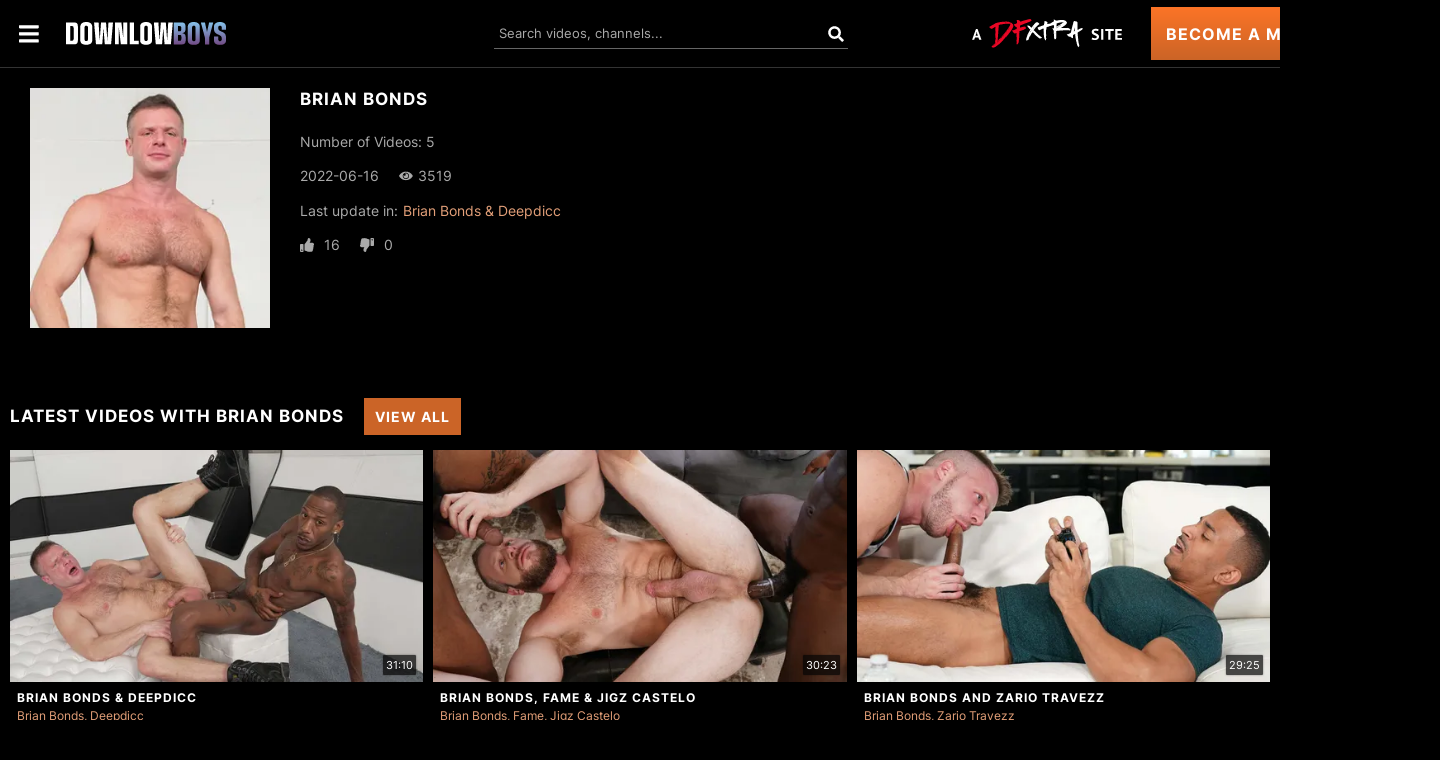

--- FILE ---
content_type: text/html;charset=UTF-8
request_url: https://www.downlowboys.com/en/pornstar/view/Brian-Bonds/102552
body_size: 10813
content:
<!DOCTYPE html><html class="notranslate" translate="no" xmlns="http://www.w3.org/1999/xhtml" xml:lang="en" lang="en" style="--header-height: 54;"><head>
    <style>
        #CmsSection {
            position:absolute;
            left: -10000px;
        }
    </style>
    <!-- Google Tag Manager -->

<!-- End Google Tag Manager -->
    

    <meta http-equiv="Content-Type" content="text/html;charset=utf-8">
    <meta http-equiv="Content-Language" content="en">
    <title>Brian Bonds Porn Videos | Downlow Boys</title>    
<meta name="rating" content="RTA-5042-1996-1400-1577-RTA">
<meta name="copyright" content="copyright © Gamma Entertainment">
                <meta name="viewport" content="width=device-width, initial-scale=1">
    
    
        <link rel="shortcut icon" type="image/x-icon" href="https://static03-cms-fame.gammacdn.com/downlowboys/m/er5gsyiwnjksowg4/favicon.svg">

            <link rel="apple-touch-icon" href="https://static03-cms-fame.gammacdn.com/downlowboys/m/ep8vlh8al5sko4wg/favicon-57.png">
    
            <link rel="apple-touch-icon" sizes="72x72" href="https://static02-cms-fame.gammacdn.com/downlowboys/m/cf318se2m348osss/favicon-72.png">
    
            <link rel="apple-touch-icon" sizes="114x114" href="https://static01-cms-fame.gammacdn.com/downlowboys/m/3twjoa8a1em8w4wo/favicon-114.png">
    
            
    
                
    <meta name="apple-mobile-web-app-capable" content="yes">
    <meta name="mobile-web-app-capable" content="yes">

    <link rel="dns-prefetch" href="https://transform.gammacdn.com/">

    <link href="//static01-cms-fame.gammacdn.com" rel="dns-prefetch">
<link href="//static02-cms-fame.gammacdn.com" rel="dns-prefetch">
<link href="//static03-cms-fame.gammacdn.com" rel="dns-prefetch">
<link href="//static04-cms-fame.gammacdn.com" rel="dns-prefetch">
<link href="//images01-fame.gammacdn.com" rel="dns-prefetch">
<link href="//images02-fame.gammacdn.com" rel="dns-prefetch">
<link href="//images03-fame.gammacdn.com" rel="dns-prefetch">
<link href="//images04-fame.gammacdn.com" rel="dns-prefetch">
<link href="//trailers-fame.gammacdn.com" rel="dns-prefetch">
    
<link media="screen" rel="stylesheet" type="text/css" href="https://static01-cms-fame.gammacdn.com/c/minify/d8/437c3ecd538daf1dbadf805c296f72.css">
<link media="screen" rel="stylesheet" type="text/css" href="https://static01-cms-fame.gammacdn.com/c/minify/22/1ec6eaac9161852e4490f30223a13d.css">
<style media="screen" rel="stylesheet" type="text/css">
.Cms_CmsToolbar {
    position:fixed;
    z-index:9999;
    width:100%;
    top:0;
    left:0;
    margin:0;
    padding:0;
}
.eye {
    visibility: visible !important;
}
</style>


            <link rel="dns-prefetch" href="https://kosmos-prod.react.gammacdn.com/">
        
        
        
    
    

            <link rel="stylesheet" type="text/css" href="https://kosmos-prod.react.gammacdn.com/main.modern.1d427f576f863160407f.css">
                <link rel="stylesheet" type="text/css" href="https://kosmos-prod.react.gammacdn.com/dfxtra.theme.modern.1d427f576f863160407f.css">
    <link rel="stylesheet" type="text/css" href="https://kosmos-prod.react.gammacdn.com/component-ActorInfoWithRouter.db7c5db17d22301d1aab.css"><link rel="stylesheet" type="text/css" href="https://kosmos-prod.react.gammacdn.com/component-SceneListingByCurrentActor.a9e277a15167732946da.css"><link rel="stylesheet" type="text/css" href="https://kosmos-prod.react.gammacdn.com/component-PhotosetCarouselByCurrentActor.1359efce1b2531d6ad59.css"><link rel="canonical" href="https://www.downlowboys.com/en/pornstar/view/Brian-Bonds/102552" data-react-helmet="true"><meta name="description" content="Check out all Brian Bonds porn videos and movies, and browse more black gay males and white guys in interracial encounters, only on Downlow Boys." data-react-helmet="true"><script type="application/ld+json" data-react-helmet="true">[{"@context":"https://schema.org","@type":"Person","name":"Brian Bonds","gender":"male","image":"https://transform.gammacdn.com/actors/102552/102552_500x750.jpg","description":"","isFamilyFriendly":"","jobTitle":"Pornstar","worksFor":{"@type":"Organization","name":"downlowboys"}}]</script><meta rel="x-prerender-render-id" content="b81cac9e-ded1-45a3-a824-65657b970fcc" />
			<meta rel="x-prerender-render-at" content="2026-01-14T00:51:30.159Z" /><meta rel="x-prerender-request-id" content="fc12df66-d838-4944-9a59-e84e0b7a6980" />
      		<meta rel="x-prerender-request-at" content="2026-01-26T00:16:32.715Z" /></head>

<body id="pornstar_8053152" class="site_684 isBrowserChrome isBrowserVersion0 isBrowserMinor0 isCss1 page_pornstar section_freetour body_default layout_basic notLoggedIn isDesktopBrowser">
<!-- Google Tag Manager (noscript) -->
<noscript><iframe src="https://www.googletagmanager.com/ns.html?id=GTM-NLP9VR8"
                  height="0" width="0" style="display:none;visibility:hidden"></iframe></noscript>
<!-- End Google Tag Manager (noscript) -->



    <input type="hidden" name="impressionUUID" value="23927c7c-5f38-4f35-b4b0-2a424df6645b">
    <input type="hidden" name="clickUUID" id="clickUUID" value="11c55445-cf0e-45d2-8ba1-37a8b210e06c">

        <div id="CmsSection">                                <div id="prettyUrlGlobal" class="prettyUrlGlobal Gamma_Slot ">
                            <div class="Cms_SeoPrettyUrlMetas base Gamma_Component" id="SeoMetas" gamma-origin="SeoMetas"></div>                            <div class="Cms_HtmlSnippet base Gamma_Component" id="mobileJSFix" gamma-origin="mobileJSFix"><!-- symbol-es6.min.js --></div>                                        </div>
                                        <div id="Prefetcher" class="Prefetcher Gamma_Slot ">
                            <div class="Cms_BlockFetcher base Gamma_Component" id="DMP_FETCH_PORNSTAR" gamma-origin="DMP_FETCH_PORNSTAR"></div>                                        </div>
            
    
    <div class="clear"></div></div>
    <div style="display: none;"></div>    



<div id="reactApplication"><div class="styles_cRwShoZ10w styles_qrhYCNDVAS"><div class="styles_EUfT9giPbA" id="headerSlot"><div class="styles_gau3r4KoVO"><div id="InlineFixed" class="styles_NP5b9k_p8q" style="display: block; width: 1440px; height: 68px;"><div style="position: fixed; width: 1440px; height: 68px; overflow: inherit;"><header class="styles_kya607HgXX"><div class="BackgroundBox SiteHeader-HeaderWrap-BackgroundBox styles_Sz0vgxVa94" title=""><div class="styles_ajfZFThabD"><span id="" class="Icon SiteHeader-Hamburger-Icon Icon-HamburgerMenu styles_IjtjHgzffv styles_S79BDZo_Lj" title=""><span class="Icon-Svg SiteHeader-Hamburger-Icon-Svg" style="mask-image: url(&quot;https://kosmos-assets-prod.react.gammacdn.com/site/dfxtra/icon/HamburgerMenu.svg&quot;); mask-size: contain; mask-repeat: no-repeat; mask-position: center center;"></span></span><a class="Link SiteHeader-SiteLogo-Link styles_wp2rjSkcaF Link SiteHeader-SiteLogo-Link styles_wp2rjSkcaF" href="/" title="Downlow Boys" rel=""><img src="https://static01-cms-fame.gammacdn.com/blacksonboys/m/emy2fft3ew0kksw4/logo-downlowboys.svg" alt="Downlow Boys" title="Downlow Boys" width="200" height="28" class="Image SiteHeader-SiteLogo-Image" style="display: block; width: 100%; height: auto;"></a><span title="" class="Text SiteHeader-Tagline-Text styles_PRgqHwwEvO"></span></div><div class="styles_Fb7YEUI9wX"><div class="BackgroundBox styles_49eos0FVcI SiteHeader-Search-BackgroundBox SiteHeader-Search-SearchInput-BackgroundBox" title=""><div class="BackgroundBox SearchInput-Container-BackgroundBox styles_DbD_RnCKYT" title=""><input name="search-input" class="Input SearchInput-Input styles_J6PPD45Wdo" type="text" placeholder="Search videos, channels..." autocomplete="on" value=""><span id="" class="Icon SearchInput-Icon Icon-Search styles_P9o6C9mFGy styles_S79BDZo_Lj" title=""><span class="Icon-Svg SearchInput-Icon-Svg" style="mask-image: url(&quot;https://kosmos-assets-prod.react.gammacdn.com/site/dfxtra/icon/Search.svg&quot;); mask-size: contain; mask-repeat: no-repeat; mask-position: center center;"></span></span></div></div></div><div class="styles_j4Wbp7Z5OZ styles_UpfhW2EPwE"><div class="BackgroundBox SiteHeader-SiteType-BackgroundBox styles_ysNXhkRuuf" title="" style="max-width: 150px;"><img src="https://static01-cms-fame.gammacdn.com/dfxtra/m/dhtffj1ssbcc0cow/logo-dfxtra-subsites.svg" alt="A DFXtra Site" title="A DFXtra Site" class="Image SiteHeader-SiteType-Image styles_ysNXhkRuuf" width="" height=""></div><a class="Link SiteHeader-Join-Link undefined-Link Link SiteHeader-Join-Link undefined-Link" href="/en/join" title="Become a Member" rel="" data-testid="Header-Link-Join">Become a Member</a><a class="Link SiteHeader-Login-Link styles_tGNEGSoMtF Link SiteHeader-Login-Link styles_tGNEGSoMtF" href="/en/login" title="Login" rel="" data-testid="Header-Link-Login">Login</a></div></div></header></div></div></div></div><div class="styles_U0GjyTFRs3"><div class="styles_eNt64ruo8F"><div class="styles_NhfRKQZAAU" id="sidebarSlot"></div></div><div class="styles_qyuNQlnHMT"><div class="styles_hbwdL8hGIt"><div id="InlineFixed" class="" style="display: block; width: 0px; height: 0px;"><div style="position: fixed; width: 0px; height: 0px; overflow: inherit;"><div id="sidebarOverlay"></div></div></div></div><div class="styles_kI8BbMNRf9"><div id="topOverlaySlot" class="styles_QbkpCNxc6S"></div><div class="styles_BLoFEggToC"><div id="autocomplete-results"></div></div><div class="styles_NmbaOXX4nX"><div class="styles_Mq6h1HUtFD"><div><div><main class=""><div class="styles_Slp1KJEInd"><div class="" style="padding: 0px 10px 20px; min-height: 330px;"><div class="BackgroundBox ActorInfo-BackgroundBox" title=""><div class="styles_hV7ImTqyYY"><div class="styles_YNAlZ3OYbV"><div class="styles_DOY3H6fD09"><div class="BackgroundBox styles_kUJejUV_h3" title="" style="aspect-ratio: 1 / 1;"><img loading="lazy" alt="Brian Bonds" src="https://transform.gammacdn.com/actors/102552/102552_500x750.jpg?width=250&amp;height=250&amp;format=webp" class="styles_kUJejUV_h3 undefined styles_F38gNbRLhU" title="Brian Bonds" width="240" height="240" style="visibility: visible;"></div></div><div class="styles_RgrdK7jXuA"><h1 class="Title ActorInfo-ActorName-Title styles_hLwrCNWBbr styles_MUaQmnAOb3">Brian Bonds</h1><span class="Text ActorInfo-ActorNbVideos-Text styles_h7isz64JAG">Number of Videos: 5</span><div class="styles_k8Bwq4ZymC"><span class="Text ActorInfo-LastReleaseDate-Text">2022-06-16</span><div class="styles_wAJfKnjlgM"><span id="" class="Icon ActorInfo-View-Icon Icon-View styles_em5Xo866oH styles_S79BDZo_Lj" title=""><span class="Icon-Svg ActorInfo-View-Icon-Svg" style="mask-image: url(&quot;https://kosmos-assets-prod.react.gammacdn.com/site/dfxtra/icon/View.svg&quot;); mask-size: contain; mask-repeat: no-repeat; mask-position: center center;"></span></span><span class="Text ActorInfo-NbOfView-Text">3519</span></div></div><span class="Text ActorInfo-LastUpdate-Text styles_yEabfXjr2_">Last update in: <a class="Link ActorInfo-LastUpdate-Link styles_yUPLAReRmU Link ActorInfo-LastUpdate-Link styles_yUPLAReRmU" href="/en/video/downlowboys/Brian-Bonds--Deepdicc/223758" title="Brian Bonds &amp; Deepdicc" rel="">Brian Bonds &amp; Deepdicc</a></span><div class="styles_MnV1r9MU6H"><span id="" class="Icon ActorInfo-Thumb-Icon Icon-Like styles__bVsKVA8m3 styles_S79BDZo_Lj" title=""><span class="Icon-Svg ActorInfo-Thumb-Icon-Svg" style="mask-image: url(&quot;https://kosmos-assets-prod.react.gammacdn.com/site/dfxtra/icon/Like.svg&quot;); mask-size: contain; mask-repeat: no-repeat; mask-position: center center;"></span></span><span class="Text ActorInfo-Rating-Text styles_a_5UhqOhcH">16</span><span id="" class="Icon ActorInfo-Thumb-Icon Icon-Dislike styles__bVsKVA8m3 styles_S79BDZo_Lj" title=""><span class="Icon-Svg ActorInfo-Thumb-Icon-Svg" style="mask-image: url(&quot;https://kosmos-assets-prod.react.gammacdn.com/site/dfxtra/icon/Dislike.svg&quot;); mask-size: contain; mask-repeat: no-repeat; mask-position: center center;"></span></span><span class="Text ActorInfo-Rating-Text styles_a_5UhqOhcH">0</span></div></div></div></div></div></div><span class="styles_ORACxIZGle"></span></div><div class="styles_Slp1KJEInd"><div class="styles_U4YgHuWcQd" style="padding: 0px 10px 20px; min-height: 450px;"><div class="ContentBlock"><div class="BackgroundBox styles_UbMdBUovVD ContentBlock-BackgroundBox" title=""><div class="styles_DNvbZcZDkk"><h2 class="Title styles_kCnJsRwTJj ContentBlock-Title styles_MUaQmnAOb3">LATEST VIDEOS WITH BRIAN BONDS</h2></div><a class="Link styles_lgV_IixQoK ContentBlock-SeeAll-Link Link styles_lgV_IixQoK ContentBlock-SeeAll-Link" href="/en/join" rel="">View All</a></div><div class="ListingGrid" style="padding: 0px;"><div class="styles_r846PHgMt6"><div style="position: absolute; inset: 0px; overflow: hidden; z-index: -1; visibility: hidden; pointer-events: none;"><div style="position: absolute; inset: 0px; overflow: hidden; z-index: -1; visibility: hidden; pointer-events: none;"><div style="position: absolute; left: 0px; top: 0px; transition: all 0s ease 0s; width: 100000px; height: 100000px;"></div></div><div style="position: absolute; inset: 0px; overflow: hidden; z-index: -1; visibility: hidden; pointer-events: none;"><div style="position: absolute; left: 0px; top: 0px; transition: all 0s ease 0s; width: 200%; height: 200%;"></div></div></div><div class="styles_Cy7aaihABU" style="display: grid; grid-template-columns: repeat(3, 1fr); gap: 10px;"><div class="styles_gL0DXKGUbL ListingGrid-ListingGridItem"><div style="position: relative;"><div class="SceneThumb-Default styles_if_9qxfKR2"><div class="styles_PuEoi75PjE"><a class="Link SceneThumb-SceneImageLink-Link styles_DZhWH7YPP8 Link SceneThumb-SceneImageLink-Link styles_DZhWH7YPP8" href="/en/video/downlowboys/Brian-Bonds--Deepdicc/223758" title="Brian Bonds &amp; Deepdicc" rel=""><div class="styles_ZD6gFcwmN6"><div class="BackgroundBox styles_kUJejUV_h3" title="" style="aspect-ratio: 16 / 9;"><img loading="lazy" alt="Brian Bonds &amp; Deepdicc" src="https://transform.gammacdn.com/movies/106255/106255_01/previews/2/684/top_1_1920x1080/106255_01_01.jpg?width=500&amp;height=281&amp;format=webp" class="styles_kUJejUV_h3 undefined styles_F38gNbRLhU" title="Brian Bonds &amp; Deepdicc" width="466.65625" height="262" style="visibility: visible;"></div></div><div class="SceneThumb-Length styles_VqQMHBhAHB"><div class="SceneThumb-Length-TextFrame styles_mfLsqUjAHa"><span class="Text SceneThumb-Length-Text">31:10</span></div></div></a></div><div class="styles_SKHcrq3Ile"><div class="styles_WRsWbL_pUC component-SceneThumb-SceneInfo-default"><div class="styles_RPVYRWIn1w"><div class="BackgroundBox SceneThumb-TitleWrapper-BackgroundBox styles_IV6a8FQTXK" title=""><h3 class="Title SceneThumb-SceneInfo-SceneTitle-Title styles_Vi8ikAH9Ys styles_MUaQmnAOb3"><a class="Link SceneThumb-SceneInfo-SceneTitle-Link Link SceneThumb-SceneInfo-SceneTitle-Link" href="/en/video/downlowboys/Brian-Bonds--Deepdicc/223758" title="Brian Bonds &amp; Deepdicc" rel="">Brian Bonds &amp; Deepdicc</a></h3></div><div class="Wordlist WordList SceneThumb-SceneInfo-Actors-WordList styles_TX4aTQOK3M"><a class="Link SceneThumb-SceneInfo-Actor-Link Link SceneThumb-SceneInfo-Actor-Link" href="/en/pornstar/view/Brian-Bonds/102552" title="Brian Bonds featured in Brian Bonds &amp; Deepdicc" rel="">Brian Bonds</a><a class="Link SceneThumb-SceneInfo-Actor-Link Link SceneThumb-SceneInfo-Actor-Link" href="/en/pornstar/view/Deepdicc/102936" title="Deepdicc featured in Brian Bonds &amp; Deepdicc" rel="">Deepdicc</a></div><div class="styles_DZ7rCQww1H"><div class="styles_T8LO99j0PQ"><div class="styles_BGLj2NarCo"><div class="styles_kkqoBRuTbN"><a class="Link SceneDetail-ChannelName-Link SceneDetail-ChannelDirector-Link Link SceneDetail-ChannelName-Link SceneDetail-ChannelDirector-Link" title="DownLow Boys" rel="">DownLow Boys</a></div><div class="styles_p0HHCnZBxr"><span title="2022-06-16" class="Text SceneDetail-DatePublished-Text styles_vBVLIuXBtq">2022-06-16</span><span title="25 upvotes | 3 downvotes" class="Text SceneDetail-RatingPercentage-Text styles_vBVLIuXBtq"><span id="" class="Icon SceneDetail-RatingPercentage-Icon Icon-Like styles_Y7ttHeEZ7A styles_S79BDZo_Lj" title="25 upvotes | 3 downvotes"><span class="Icon-Svg SceneDetail-RatingPercentage-Icon-Svg" style="mask-image: url(&quot;https://kosmos-assets-prod.react.gammacdn.com/site/dfxtra/icon/Like.svg&quot;); mask-size: contain; mask-repeat: no-repeat; mask-position: center center;"></span></span>90%</span><div class="BackgroundBox styles_lggNTN4zbl styles_vBVLIuXBtq" title=""><span id="" class="Icon Icon-Hd4k SceneThumb-SceneFeatureTags-IconsContainer styles_TWATDsXEb9 styles_nIpKCYO4uU styles__1nYfCUQyG styles_S79BDZo_Lj" title="Available in 4K"><span class="Icon-Svg" style="mask-image: url(&quot;https://kosmos-assets-prod.react.gammacdn.com/site/dfxtra/icon/Hd4k.svg&quot;); mask-size: contain; mask-repeat: no-repeat; mask-position: center center;"></span></span></div></div></div></div></div></div></div><div class="styles_AmO_oPez3H"></div></div></div><div style="z-index: -1000; opacity: 0; position: absolute; top: 0px;">&nbsp;&nbsp;&nbsp;&nbsp;</div></div></div><div class="styles_gL0DXKGUbL ListingGrid-ListingGridItem"><div style="position: relative;"><div class="SceneThumb-Default styles_if_9qxfKR2"><div class="styles_PuEoi75PjE"><a class="Link SceneThumb-SceneImageLink-Link styles_DZhWH7YPP8 Link SceneThumb-SceneImageLink-Link styles_DZhWH7YPP8" href="/en/video/downlowboys/Brian-Bonds-Fame--Jigz-Castelo/223364" title="Brian Bonds, Fame &amp; Jigz Castelo" rel=""><div class="styles_ZD6gFcwmN6"><div class="BackgroundBox styles_kUJejUV_h3" title="" style="aspect-ratio: 16 / 9;"><img loading="lazy" alt="Brian Bonds, Fame &amp; Jigz Castelo" src="https://transform.gammacdn.com/movies/105861/105861_01/previews/2/684/top_1_1920x1080/105861_01_01.jpg?width=500&amp;height=281&amp;format=webp" class="styles_kUJejUV_h3 undefined styles_F38gNbRLhU" title="Brian Bonds, Fame &amp; Jigz Castelo" width="466.671875" height="262" style="visibility: visible;"></div></div><div class="SceneThumb-Length styles_VqQMHBhAHB"><div class="SceneThumb-Length-TextFrame styles_mfLsqUjAHa"><span class="Text SceneThumb-Length-Text">30:23</span></div></div></a></div><div class="styles_SKHcrq3Ile"><div class="styles_WRsWbL_pUC component-SceneThumb-SceneInfo-default"><div class="styles_RPVYRWIn1w"><div class="BackgroundBox SceneThumb-TitleWrapper-BackgroundBox styles_IV6a8FQTXK" title=""><h3 class="Title SceneThumb-SceneInfo-SceneTitle-Title styles_Vi8ikAH9Ys styles_MUaQmnAOb3"><a class="Link SceneThumb-SceneInfo-SceneTitle-Link Link SceneThumb-SceneInfo-SceneTitle-Link" href="/en/video/downlowboys/Brian-Bonds-Fame--Jigz-Castelo/223364" title="Brian Bonds, Fame &amp; Jigz Castelo" rel="">Brian Bonds, Fame &amp; Jigz Castelo</a></h3></div><div class="Wordlist WordList SceneThumb-SceneInfo-Actors-WordList styles_TX4aTQOK3M"><a class="Link SceneThumb-SceneInfo-Actor-Link Link SceneThumb-SceneInfo-Actor-Link" href="/en/pornstar/view/Brian-Bonds/102552" title="Brian Bonds featured in Brian Bonds, Fame &amp; Jigz Castelo" rel="">Brian Bonds</a><a class="Link SceneThumb-SceneInfo-Actor-Link Link SceneThumb-SceneInfo-Actor-Link" href="/en/pornstar/view/Fame/103116" title="Fame featured in Brian Bonds, Fame &amp; Jigz Castelo" rel="">Fame</a><a class="Link SceneThumb-SceneInfo-Actor-Link Link SceneThumb-SceneInfo-Actor-Link" href="/en/pornstar/view/Jigz-Castelo/103509" title="Jigz Castelo featured in Brian Bonds, Fame &amp; Jigz Castelo" rel="">Jigz Castelo</a></div><div class="styles_DZ7rCQww1H"><div class="styles_T8LO99j0PQ"><div class="styles_BGLj2NarCo"><div class="styles_kkqoBRuTbN"><a class="Link SceneDetail-ChannelName-Link SceneDetail-ChannelDirector-Link Link SceneDetail-ChannelName-Link SceneDetail-ChannelDirector-Link" title="DownLow Boys" rel="">DownLow Boys</a></div><div class="styles_p0HHCnZBxr"><span title="2020-12-17" class="Text SceneDetail-DatePublished-Text styles_vBVLIuXBtq">2020-12-17</span><span title="28 upvotes | 2 downvotes" class="Text SceneDetail-RatingPercentage-Text styles_vBVLIuXBtq"><span id="" class="Icon SceneDetail-RatingPercentage-Icon Icon-Like styles_Y7ttHeEZ7A styles_S79BDZo_Lj" title="28 upvotes | 2 downvotes"><span class="Icon-Svg SceneDetail-RatingPercentage-Icon-Svg" style="mask-image: url(&quot;https://kosmos-assets-prod.react.gammacdn.com/site/dfxtra/icon/Like.svg&quot;); mask-size: contain; mask-repeat: no-repeat; mask-position: center center;"></span></span>94%</span><div class="BackgroundBox styles_lggNTN4zbl styles_vBVLIuXBtq" title=""><span id="" class="Icon Icon-Hd4k SceneThumb-SceneFeatureTags-IconsContainer styles_TWATDsXEb9 styles_nIpKCYO4uU styles__1nYfCUQyG styles_S79BDZo_Lj" title="Available in 4K"><span class="Icon-Svg" style="mask-image: url(&quot;https://kosmos-assets-prod.react.gammacdn.com/site/dfxtra/icon/Hd4k.svg&quot;); mask-size: contain; mask-repeat: no-repeat; mask-position: center center;"></span></span></div></div></div></div></div></div></div><div class="styles_AmO_oPez3H"></div></div></div><div style="z-index: -1000; opacity: 0; position: absolute; top: 0px;">&nbsp;&nbsp;&nbsp;&nbsp;</div></div></div><div class="styles_gL0DXKGUbL ListingGrid-ListingGridItem"><div style="position: relative;"><div class="SceneThumb-Default styles_if_9qxfKR2"><div class="styles_PuEoi75PjE"><a class="Link SceneThumb-SceneImageLink-Link styles_DZhWH7YPP8 Link SceneThumb-SceneImageLink-Link styles_DZhWH7YPP8" href="/en/video/downlowboys/Brian-Bonds-and-Zario-Travezz/229667" title="Brian Bonds and Zario Travezz" rel=""><div class="styles_ZD6gFcwmN6"><div class="BackgroundBox styles_kUJejUV_h3" title="" style="aspect-ratio: 16 / 9;"><img loading="lazy" alt="Brian Bonds and Zario Travezz" src="https://transform.gammacdn.com/movies/111878/111878_01/previews/2/684/top_1_1920x1080/111878_01_01.jpg?width=500&amp;height=281&amp;format=webp" class="styles_kUJejUV_h3 undefined styles_F38gNbRLhU" title="Brian Bonds and Zario Travezz" width="466.65625" height="262" style="visibility: visible;"></div></div><div class="SceneThumb-Length styles_VqQMHBhAHB"><div class="SceneThumb-Length-TextFrame styles_mfLsqUjAHa"><span class="Text SceneThumb-Length-Text">29:25</span></div></div></a></div><div class="styles_SKHcrq3Ile"><div class="styles_WRsWbL_pUC component-SceneThumb-SceneInfo-default"><div class="styles_RPVYRWIn1w"><div class="BackgroundBox SceneThumb-TitleWrapper-BackgroundBox styles_IV6a8FQTXK" title=""><h3 class="Title SceneThumb-SceneInfo-SceneTitle-Title styles_Vi8ikAH9Ys styles_MUaQmnAOb3"><a class="Link SceneThumb-SceneInfo-SceneTitle-Link Link SceneThumb-SceneInfo-SceneTitle-Link" href="/en/video/downlowboys/Brian-Bonds-and-Zario-Travezz/229667" title="Brian Bonds and Zario Travezz" rel="">Brian Bonds and Zario Travezz</a></h3></div><div class="Wordlist WordList SceneThumb-SceneInfo-Actors-WordList styles_TX4aTQOK3M"><a class="Link SceneThumb-SceneInfo-Actor-Link Link SceneThumb-SceneInfo-Actor-Link" href="/en/pornstar/view/Brian-Bonds/102552" title="Brian Bonds featured in Brian Bonds and Zario Travezz" rel="">Brian Bonds</a><a class="Link SceneThumb-SceneInfo-Actor-Link Link SceneThumb-SceneInfo-Actor-Link" href="/en/pornstar/view/Zario-Travezz/105072" title="Zario Travezz featured in Brian Bonds and Zario Travezz" rel="">Zario Travezz</a></div><div class="styles_DZ7rCQww1H"><div class="styles_T8LO99j0PQ"><div class="styles_BGLj2NarCo"><div class="styles_kkqoBRuTbN"><a class="Link SceneDetail-ChannelName-Link SceneDetail-ChannelDirector-Link Link SceneDetail-ChannelName-Link SceneDetail-ChannelDirector-Link" title="DownLow Boys" rel="">DownLow Boys</a></div><div class="styles_p0HHCnZBxr"><span title="2019-12-05" class="Text SceneDetail-DatePublished-Text styles_vBVLIuXBtq">2019-12-05</span><span title="14 upvotes | 0 downvotes" class="Text SceneDetail-RatingPercentage-Text styles_vBVLIuXBtq"><span id="" class="Icon SceneDetail-RatingPercentage-Icon Icon-Like styles_Y7ttHeEZ7A styles_S79BDZo_Lj" title="14 upvotes | 0 downvotes"><span class="Icon-Svg SceneDetail-RatingPercentage-Icon-Svg" style="mask-image: url(&quot;https://kosmos-assets-prod.react.gammacdn.com/site/dfxtra/icon/Like.svg&quot;); mask-size: contain; mask-repeat: no-repeat; mask-position: center center;"></span></span>100%</span><div class="BackgroundBox styles_lggNTN4zbl styles_vBVLIuXBtq" title=""><span id="" class="Icon Icon-Hd4k SceneThumb-SceneFeatureTags-IconsContainer styles_TWATDsXEb9 styles_nIpKCYO4uU styles__1nYfCUQyG styles_S79BDZo_Lj" title="Available in 4K"><span class="Icon-Svg" style="mask-image: url(&quot;https://kosmos-assets-prod.react.gammacdn.com/site/dfxtra/icon/Hd4k.svg&quot;); mask-size: contain; mask-repeat: no-repeat; mask-position: center center;"></span></span></div></div></div></div></div></div></div><div class="styles_AmO_oPez3H"></div></div></div><div style="z-index: -1000; opacity: 0; position: absolute; top: 0px;">&nbsp;&nbsp;&nbsp;&nbsp;</div></div></div><div class="styles_gL0DXKGUbL ListingGrid-ListingGridItem"><div style="position: relative;"><div class="SceneThumb-Default styles_if_9qxfKR2"><div class="styles_PuEoi75PjE"><a class="Link SceneThumb-SceneImageLink-Link styles_DZhWH7YPP8 Link SceneThumb-SceneImageLink-Link styles_DZhWH7YPP8" href="/en/video/downlowboys/Brian-Bonds-and-Fame/222952" title="Brian Bonds and Fame" rel=""><div class="styles_ZD6gFcwmN6"><div class="BackgroundBox styles_kUJejUV_h3" title="" style="aspect-ratio: 16 / 9;"><img loading="lazy" alt="Brian Bonds and Fame" src="https://transform.gammacdn.com/movies/105449/105449_01/previews/2/684/top_1_1920x1080/105449_01_01.jpg?width=500&amp;height=281&amp;format=webp" class="styles_kUJejUV_h3 undefined styles_F38gNbRLhU" title="Brian Bonds and Fame" width="466.65625" height="262" style="visibility: visible;"></div></div><div class="SceneThumb-Length styles_VqQMHBhAHB"><div class="SceneThumb-Length-TextFrame styles_mfLsqUjAHa"><span class="Text SceneThumb-Length-Text">28:06</span></div></div></a></div><div class="styles_SKHcrq3Ile"><div class="styles_WRsWbL_pUC component-SceneThumb-SceneInfo-default"><div class="styles_RPVYRWIn1w"><div class="BackgroundBox SceneThumb-TitleWrapper-BackgroundBox styles_IV6a8FQTXK" title=""><h3 class="Title SceneThumb-SceneInfo-SceneTitle-Title styles_Vi8ikAH9Ys styles_MUaQmnAOb3"><a class="Link SceneThumb-SceneInfo-SceneTitle-Link Link SceneThumb-SceneInfo-SceneTitle-Link" href="/en/video/downlowboys/Brian-Bonds-and-Fame/222952" title="Brian Bonds and Fame" rel="">Brian Bonds and Fame</a></h3></div><div class="Wordlist WordList SceneThumb-SceneInfo-Actors-WordList styles_TX4aTQOK3M"><a class="Link SceneThumb-SceneInfo-Actor-Link Link SceneThumb-SceneInfo-Actor-Link" href="/en/pornstar/view/Brian-Bonds/102552" title="Brian Bonds featured in Brian Bonds and Fame" rel="">Brian Bonds</a><a class="Link SceneThumb-SceneInfo-Actor-Link Link SceneThumb-SceneInfo-Actor-Link" href="/en/pornstar/view/Fame/103116" title="Fame featured in Brian Bonds and Fame" rel="">Fame</a></div><div class="styles_DZ7rCQww1H"><div class="styles_T8LO99j0PQ"><div class="styles_BGLj2NarCo"><div class="styles_kkqoBRuTbN"><a class="Link SceneDetail-ChannelName-Link SceneDetail-ChannelDirector-Link Link SceneDetail-ChannelName-Link SceneDetail-ChannelDirector-Link" title="DownLow Boys" rel="">DownLow Boys</a></div><div class="styles_p0HHCnZBxr"><span title="2019-05-21" class="Text SceneDetail-DatePublished-Text styles_vBVLIuXBtq">2019-05-21</span><span title="26 upvotes | 1 downvotes" class="Text SceneDetail-RatingPercentage-Text styles_vBVLIuXBtq"><span id="" class="Icon SceneDetail-RatingPercentage-Icon Icon-Like styles_Y7ttHeEZ7A styles_S79BDZo_Lj" title="26 upvotes | 1 downvotes"><span class="Icon-Svg SceneDetail-RatingPercentage-Icon-Svg" style="mask-image: url(&quot;https://kosmos-assets-prod.react.gammacdn.com/site/dfxtra/icon/Like.svg&quot;); mask-size: contain; mask-repeat: no-repeat; mask-position: center center;"></span></span>97%</span><div class="BackgroundBox styles_lggNTN4zbl styles_vBVLIuXBtq" title=""><span id="" class="Icon Icon-Hd4k SceneThumb-SceneFeatureTags-IconsContainer styles_TWATDsXEb9 styles_nIpKCYO4uU styles__1nYfCUQyG styles_S79BDZo_Lj" title="Available in 4K"><span class="Icon-Svg" style="mask-image: url(&quot;https://kosmos-assets-prod.react.gammacdn.com/site/dfxtra/icon/Hd4k.svg&quot;); mask-size: contain; mask-repeat: no-repeat; mask-position: center center;"></span></span></div></div></div></div></div></div></div><div class="styles_AmO_oPez3H"></div></div></div><div style="z-index: -1000; opacity: 0; position: absolute; top: 0px;">&nbsp;&nbsp;&nbsp;&nbsp;</div></div></div><div class="styles_gL0DXKGUbL ListingGrid-ListingGridItem"><div style="position: relative;"><div class="SceneThumb-Default styles_if_9qxfKR2"><div class="styles_PuEoi75PjE"><a class="Link SceneThumb-SceneImageLink-Link styles_DZhWH7YPP8 Link SceneThumb-SceneImageLink-Link styles_DZhWH7YPP8" href="/en/video/downlowboys/Brian-Bonds--Deepdicc/222373" title="Brian Bonds &amp; Deepdicc" rel=""><div class="styles_ZD6gFcwmN6"><div class="BackgroundBox styles_kUJejUV_h3" title="" style="aspect-ratio: 16 / 9;"><img loading="lazy" alt="Brian Bonds &amp; Deepdicc" src="https://transform.gammacdn.com/movies/104870/104870_01/previews/2/684/top_1_1920x1080/104870_01_01.jpg?width=500&amp;height=281&amp;format=webp" class="styles_kUJejUV_h3 undefined styles_F38gNbRLhU" title="Brian Bonds &amp; Deepdicc" width="466.671875" height="262" style="visibility: visible;"></div></div><div class="SceneThumb-Length styles_VqQMHBhAHB"><div class="SceneThumb-Length-TextFrame styles_mfLsqUjAHa"><span class="Text SceneThumb-Length-Text">27:47</span></div></div></a></div><div class="styles_SKHcrq3Ile"><div class="styles_WRsWbL_pUC component-SceneThumb-SceneInfo-default"><div class="styles_RPVYRWIn1w"><div class="BackgroundBox SceneThumb-TitleWrapper-BackgroundBox styles_IV6a8FQTXK" title=""><h3 class="Title SceneThumb-SceneInfo-SceneTitle-Title styles_Vi8ikAH9Ys styles_MUaQmnAOb3"><a class="Link SceneThumb-SceneInfo-SceneTitle-Link Link SceneThumb-SceneInfo-SceneTitle-Link" href="/en/video/downlowboys/Brian-Bonds--Deepdicc/222373" title="Brian Bonds &amp; Deepdicc" rel="">Brian Bonds &amp; Deepdicc</a></h3></div><div class="Wordlist WordList SceneThumb-SceneInfo-Actors-WordList styles_TX4aTQOK3M"><a class="Link SceneThumb-SceneInfo-Actor-Link Link SceneThumb-SceneInfo-Actor-Link" href="/en/pornstar/view/Brian-Bonds/102552" title="Brian Bonds featured in Brian Bonds &amp; Deepdicc" rel="">Brian Bonds</a><a class="Link SceneThumb-SceneInfo-Actor-Link Link SceneThumb-SceneInfo-Actor-Link" href="/en/pornstar/view/Deepdicc/102936" title="Deepdicc featured in Brian Bonds &amp; Deepdicc" rel="">Deepdicc</a></div><div class="styles_DZ7rCQww1H"><div class="styles_T8LO99j0PQ"><div class="styles_BGLj2NarCo"><div class="styles_kkqoBRuTbN"><a class="Link SceneDetail-ChannelName-Link SceneDetail-ChannelDirector-Link Link SceneDetail-ChannelName-Link SceneDetail-ChannelDirector-Link" title="DownLow Boys" rel="">DownLow Boys</a></div><div class="styles_p0HHCnZBxr"><span title="2017-03-14" class="Text SceneDetail-DatePublished-Text styles_vBVLIuXBtq">2017-03-14</span><span title="33 upvotes | 1 downvotes" class="Text SceneDetail-RatingPercentage-Text styles_vBVLIuXBtq"><span id="" class="Icon SceneDetail-RatingPercentage-Icon Icon-Like styles_Y7ttHeEZ7A styles_S79BDZo_Lj" title="33 upvotes | 1 downvotes"><span class="Icon-Svg SceneDetail-RatingPercentage-Icon-Svg" style="mask-image: url(&quot;https://kosmos-assets-prod.react.gammacdn.com/site/dfxtra/icon/Like.svg&quot;); mask-size: contain; mask-repeat: no-repeat; mask-position: center center;"></span></span>98%</span><div class="BackgroundBox styles_lggNTN4zbl styles_vBVLIuXBtq" title=""><span id="" class="Icon Icon-Hd4k SceneThumb-SceneFeatureTags-IconsContainer styles_TWATDsXEb9 styles_nIpKCYO4uU styles__1nYfCUQyG styles_S79BDZo_Lj" title="Available in 4K"><span class="Icon-Svg" style="mask-image: url(&quot;https://kosmos-assets-prod.react.gammacdn.com/site/dfxtra/icon/Hd4k.svg&quot;); mask-size: contain; mask-repeat: no-repeat; mask-position: center center;"></span></span></div></div></div></div></div></div></div><div class="styles_AmO_oPez3H"></div></div></div><div style="z-index: -1000; opacity: 0; position: absolute; top: 0px;">&nbsp;&nbsp;&nbsp;&nbsp;</div></div></div></div></div></div></div></div><span class="styles_ORACxIZGle"></span></div><div class="styles_Slp1KJEInd"><div class="styles_U4YgHuWcQd" style="padding: 0px 10px 20px; min-height: 400px;"><div class="ContentBlock"><div class="BackgroundBox styles_UbMdBUovVD ContentBlock-BackgroundBox" title=""><div class="styles_DNvbZcZDkk"><h2 class="Title styles_kCnJsRwTJj ContentBlock-Title styles_MUaQmnAOb3">LATEST PHOTOS WITH BRIAN BONDS</h2></div><a class="Link styles_lgV_IixQoK ContentBlock-SeeAll-Link Link styles_lgV_IixQoK ContentBlock-SeeAll-Link" href="/en/join" rel="">View All</a></div><div class="component-CarouselSlick-default styles_lhr6pEjYhY" style="--carousel-arrow-top: 174.75px;"><div class="slick-slider slick-initialized"><div class="slick-list"><div class="slick-track" style="width: 1190px; opacity: 1; transform: translate3d(0px, 0px, 0px);"><div data-index="0" class="slick-slide slick-active slick-current" tabindex="-1" aria-hidden="false" style="outline: none; width: 238px;"><div><div tabindex="-1" style="width: 100%; display: inline-block;"><div><div class="styles_CfpY0irArB component-PhotoThumb-default"><a class="Link PhotoThumb-Cover-Link styles_Z0jWybm5hR Link PhotoThumb-Cover-Link styles_Z0jWybm5hR" href="/en/photo/Brian-Bonds--Deepdicc/106378" title="Brian Bonds &amp; Deepdicc" rel=""><div class="BackgroundBox styles_tvHlIrJH8s styles_kUJejUV_h3" title="" style="aspect-ratio: 2 / 3;"><img loading="lazy" alt="Brian Bonds &amp; Deepdicc" src="https://transform.gammacdn.com/photo_set/145286/previews/145286_1.jpg?width=250&amp;height=375&amp;format=webp" class="styles_tvHlIrJH8s styles_kUJejUV_h3 undefined styles_F38gNbRLhU" title="Brian Bonds &amp; Deepdicc" width="233" height="349" style="visibility: visible;"></div></a><div class="styles_pv7SFuz5j6 component-PhotoThumb-default-InfoWrapper PhotoThumb-InfoWrapper"><h3 class="Title PhotoThumb-Title styles_pn9iI66Pg1 styles_MUaQmnAOb3"><a class="Link PhotoThumb-PhotoTitle-Link styles_p_PusJriie Link PhotoThumb-PhotoTitle-Link styles_p_PusJriie" href="/en/photo/Brian-Bonds--Deepdicc/106378" title="Brian Bonds &amp; Deepdicc" rel="">Brian Bonds &amp; Deepdicc</a></h3><span class="Text PhotoThumb-DatePublished-Text">2022-06-16</span></div></div></div></div></div></div><div data-index="1" class="slick-slide slick-active" tabindex="-1" aria-hidden="false" style="outline: none; width: 238px;"><div><div tabindex="-1" style="width: 100%; display: inline-block;"><div><div class="styles_CfpY0irArB component-PhotoThumb-default"><a class="Link PhotoThumb-Cover-Link styles_Z0jWybm5hR Link PhotoThumb-Cover-Link styles_Z0jWybm5hR" href="/en/photo/Brian-Bonds-Fame--Jigz-Castelo/106173" title="Brian Bonds, Fame &amp; Jigz Castelo" rel=""><div class="BackgroundBox styles_tvHlIrJH8s styles_kUJejUV_h3" title="" style="aspect-ratio: 2 / 3;"><img loading="lazy" alt="Brian Bonds, Fame &amp; Jigz Castelo" src="https://transform.gammacdn.com/photo_set/145081/previews/145081_1.jpg?width=250&amp;height=375&amp;format=webp" class="styles_tvHlIrJH8s styles_kUJejUV_h3 undefined styles_F38gNbRLhU" title="Brian Bonds, Fame &amp; Jigz Castelo" width="233" height="349" style="visibility: visible;"></div></a><div class="styles_pv7SFuz5j6 component-PhotoThumb-default-InfoWrapper PhotoThumb-InfoWrapper"><h3 class="Title PhotoThumb-Title styles_pn9iI66Pg1 styles_MUaQmnAOb3"><a class="Link PhotoThumb-PhotoTitle-Link styles_p_PusJriie Link PhotoThumb-PhotoTitle-Link styles_p_PusJriie" href="/en/photo/Brian-Bonds-Fame--Jigz-Castelo/106173" title="Brian Bonds, Fame &amp; Jigz Castelo" rel="">Brian Bonds, Fame &amp; Jigz Castelo</a></h3><span class="Text PhotoThumb-DatePublished-Text">2020-12-17</span></div></div></div></div></div></div><div data-index="2" class="slick-slide slick-active" tabindex="-1" aria-hidden="false" style="outline: none; width: 238px;"><div><div tabindex="-1" style="width: 100%; display: inline-block;"><div><div class="styles_CfpY0irArB component-PhotoThumb-default"><a class="Link PhotoThumb-Cover-Link styles_Z0jWybm5hR Link PhotoThumb-Cover-Link styles_Z0jWybm5hR" href="/en/photo/Brian-Bonds-and-Zario-Travezz/108921" title="Brian Bonds and Zario Travezz" rel=""><div class="BackgroundBox styles_tvHlIrJH8s styles_kUJejUV_h3" title="" style="aspect-ratio: 2 / 3;"><img loading="lazy" alt="Brian Bonds and Zario Travezz" src="https://transform.gammacdn.com/photo_set/147518/previews/147518_1.jpg?width=250&amp;height=375&amp;format=webp" class="styles_tvHlIrJH8s styles_kUJejUV_h3 undefined styles_F38gNbRLhU" title="Brian Bonds and Zario Travezz" width="233" height="349" style="visibility: visible;"></div></a><div class="styles_pv7SFuz5j6 component-PhotoThumb-default-InfoWrapper PhotoThumb-InfoWrapper"><h3 class="Title PhotoThumb-Title styles_pn9iI66Pg1 styles_MUaQmnAOb3"><a class="Link PhotoThumb-PhotoTitle-Link styles_p_PusJriie Link PhotoThumb-PhotoTitle-Link styles_p_PusJriie" href="/en/photo/Brian-Bonds-and-Zario-Travezz/108921" title="Brian Bonds and Zario Travezz" rel="">Brian Bonds and Zario Travezz</a></h3><span class="Text PhotoThumb-DatePublished-Text">2019-12-05</span></div></div></div></div></div></div><div data-index="3" class="slick-slide slick-active" tabindex="-1" aria-hidden="false" style="outline: none; width: 238px;"><div><div tabindex="-1" style="width: 100%; display: inline-block;"><div><div class="styles_CfpY0irArB component-PhotoThumb-default"><a class="Link PhotoThumb-Cover-Link styles_Z0jWybm5hR Link PhotoThumb-Cover-Link styles_Z0jWybm5hR" href="/en/photo/Brian-Bonds-and-Fame/105941" title="Brian Bonds and Fame" rel=""><div class="BackgroundBox styles_tvHlIrJH8s styles_kUJejUV_h3" title="" style="aspect-ratio: 2 / 3;"><img loading="lazy" alt="Brian Bonds and Fame" src="https://transform.gammacdn.com/photo_set/144849/previews/144849_1.jpg?width=250&amp;height=375&amp;format=webp" class="styles_tvHlIrJH8s styles_kUJejUV_h3 undefined styles_F38gNbRLhU" title="Brian Bonds and Fame" width="233" height="349" style="visibility: visible;"></div></a><div class="styles_pv7SFuz5j6 component-PhotoThumb-default-InfoWrapper PhotoThumb-InfoWrapper"><h3 class="Title PhotoThumb-Title styles_pn9iI66Pg1 styles_MUaQmnAOb3"><a class="Link PhotoThumb-PhotoTitle-Link styles_p_PusJriie Link PhotoThumb-PhotoTitle-Link styles_p_PusJriie" href="/en/photo/Brian-Bonds-and-Fame/105941" title="Brian Bonds and Fame" rel="">Brian Bonds and Fame</a></h3><span class="Text PhotoThumb-DatePublished-Text">2019-05-21</span></div></div></div></div></div></div><div data-index="4" class="slick-slide slick-active" tabindex="-1" aria-hidden="false" style="outline: none; width: 238px;"><div><div tabindex="-1" style="width: 100%; display: inline-block;"><div><div class="styles_CfpY0irArB component-PhotoThumb-default"><a class="Link PhotoThumb-Cover-Link styles_Z0jWybm5hR Link PhotoThumb-Cover-Link styles_Z0jWybm5hR" href="/en/photo/Brian-Bonds--Deepdicc/105620" title="Brian Bonds &amp; Deepdicc" rel=""><div class="BackgroundBox styles_tvHlIrJH8s styles_kUJejUV_h3" title="" style="aspect-ratio: 2 / 3;"><img loading="lazy" alt="Brian Bonds &amp; Deepdicc" src="https://transform.gammacdn.com/photo_set/144528/previews/144528_1.jpg?width=250&amp;height=375&amp;format=webp" class="styles_tvHlIrJH8s styles_kUJejUV_h3 undefined styles_F38gNbRLhU" title="Brian Bonds &amp; Deepdicc" width="233" height="349" style="visibility: visible;"></div></a><div class="styles_pv7SFuz5j6 component-PhotoThumb-default-InfoWrapper PhotoThumb-InfoWrapper"><h3 class="Title PhotoThumb-Title styles_pn9iI66Pg1 styles_MUaQmnAOb3"><a class="Link PhotoThumb-PhotoTitle-Link styles_p_PusJriie Link PhotoThumb-PhotoTitle-Link styles_p_PusJriie" href="/en/photo/Brian-Bonds--Deepdicc/105620" title="Brian Bonds &amp; Deepdicc" rel="">Brian Bonds &amp; Deepdicc</a></h3><span class="Text PhotoThumb-DatePublished-Text">2017-03-14</span></div></div></div></div></div></div></div></div></div></div></div></div><span class="styles_ORACxIZGle"></span></div><div class="styles_Slp1KJEInd"><div class="styles_U4YgHuWcQd" style="padding: 0px 10px 20px; min-height: 450px;"></div><span class="styles_ORACxIZGle"></span></div></main></div></div></div></div><div class="styles_jpo0CTeb7j"><div></div></div></div><footer><div class="styles_iMZfFHj1ub Footer-Freetour-Wrapper"><nav class="Navigation Nav styles_v3Pwad9TUU Footer-Freetour-Menu"><a class="Link Navigation-Link styles_CMFB8RFiRV Footer-Freetour-Menu-Link Link Navigation-Link styles_CMFB8RFiRV Footer-Freetour-Menu-Link" href="/" title="Home" rel="">Home</a><a class="Link Navigation-Link styles_CMFB8RFiRV Footer-Freetour-Menu-Link Link Navigation-Link styles_CMFB8RFiRV Footer-Freetour-Menu-Link" href="/en/videos" title="Videos" rel="">Videos</a><a class="Link--active Link Navigation-Link Navigation-Link--active styles_CMFB8RFiRV Footer-Freetour-Menu-Link Footer-Freetour-Menu-Link--active Link Navigation-Link styles_CMFB8RFiRV Footer-Freetour-Menu-Link" href="/en/pornstars" title="Models" rel="">Models</a><a class="Link Navigation-Link styles_CMFB8RFiRV Footer-Freetour-Menu-Link Link Navigation-Link styles_CMFB8RFiRV Footer-Freetour-Menu-Link" href="/en/photos" title="Photos" rel="">Photos</a><a class="Link Navigation-Link styles_CMFB8RFiRV Footer-Freetour-Menu-Link Link Navigation-Link styles_CMFB8RFiRV Footer-Freetour-Menu-Link" href="/en/login" title="Login" rel="">Login</a><a class="Link Navigation-Link styles_CMFB8RFiRV Footer-Freetour-Menu-Link Link Navigation-Link styles_CMFB8RFiRV Footer-Freetour-Menu-Link" href="/en/partners" title="Partners" target="_blank" rel="noopener ">Partners</a></nav><nav class="Navigation Nav styles_v3Pwad9TUU Footer-Freetour-Menu"><a class="Link Navigation-Link styles_CMFB8RFiRV Footer-Freetour-Menu-Legal-Link Link Navigation-Link styles_CMFB8RFiRV Footer-Freetour-Menu-Legal-Link" href="http://www.famedollars.com/" title="Affiliate Program" target="_blank" rel="noopener ">Affiliate Program</a><a class="Link Navigation-Link styles_CMFB8RFiRV Footer-Freetour-Menu-Legal-Link Link Navigation-Link styles_CMFB8RFiRV Footer-Freetour-Menu-Legal-Link" href="https://www.famesupport.com/" title="Support" target="_blank" rel="noopener ">Support</a><a class="Link Navigation-Link styles_CMFB8RFiRV Footer-Freetour-Menu-Legal-Link Link Navigation-Link styles_CMFB8RFiRV Footer-Freetour-Menu-Legal-Link" href="/en/terms" title="Terms and Conditions" rel="">Terms and Conditions</a><a class="Link Navigation-Link styles_CMFB8RFiRV Footer-Freetour-Menu-Legal-Link Link Navigation-Link styles_CMFB8RFiRV Footer-Freetour-Menu-Legal-Link" href="/en/privacy" title="Privacy Policy" rel="">Privacy Policy</a><a class="Link Navigation-Link styles_CMFB8RFiRV Footer-Freetour-Menu-Legal-Link Link Navigation-Link styles_CMFB8RFiRV Footer-Freetour-Menu-Legal-Link" href="/en/refund" title="Refund Policy" rel="">Refund Policy</a><a class="Link Navigation-Link styles_CMFB8RFiRV Footer-Freetour-Menu-Legal-Link Link Navigation-Link styles_CMFB8RFiRV Footer-Freetour-Menu-Legal-Link" href="/en/2257" title="18 U.S.C. 2257 Record-Keeping Requirements Compliance Statement" rel="">18 U.S.C. 2257 Record-Keeping Requirements Compliance Statement</a></nav><div class="Footer-Freetour-Legal">This site is a site owned and operated by Digigamma&nbsp;B.V., Mariettahof&nbsp;25, Haarlem (2033 WS), Netherlands.
<br>
Please visit <a target="_blank" href="https://epoch.com/" style="all:inherit; color:inherit; display:inline; cursor:pointer">Epoch.com</a> authorized sales agents. | For Billing Inquiries, or to cancel your membership, please visit <a href="https://cs.segpay.com" style="all:inherit;color:inherit; cursor:pointer; display:inline; font-weight:bold" target="_blank">SEGPAY.com</a>, our authorized payment processor. | <a rel="nofollow" href="https://form.jotform.com/contentinquiries/report-content-violations" style="all:inherit;color:inherit; cursor:pointer; display:inline" target="_blank">Content Removal</a>
<br>
<div style="margin-top:15px; display:flex; flex-wrap:wrap; gap:5px; justify-content: center;">
	<div style="">
		<img height="17" width="28" style="display: block; height: 25px; max-width: 100%; width: auto;" alt="Visa" src="https://static01-cms-evilangel.gammacdn.com/evilangel/m/18zfumbpr7mswkcs/visa.jpg">
	</div>
	<div style="">
		<img height="17" width="28" style="display: block; height: 25px; max-width: 100%; width: auto;" alt="Mastercard" src="https://static01-cms-evilangel.gammacdn.com/evilangel/m/9hg2m3vzpz40c8w4/mastercard.jpg">
	</div>
	<div style="">
		<a target="_blank" href="https://www.asacp.org/?content=validate&amp;ql=mar50291"><img src="[data-uri]" style="display: block; height: 25px; max-width: 100%; width: auto;" alt="ASACP" width="51" height="25"></a>
	</div>
	<div style="">
		<a target="_blank" href="https://www.rtalabel.org/?content=validate&amp;ql=mar50291&amp;rating=RTA-5042-1996-1400-1577-RTA"><img src="[data-uri]" style="display: block; height: 25px; max-width: 100%; width: auto;" alt="RTA" width="71" height="25"></a>
	</div>
</div></div></div></footer></div></div></div><div id="pageOverlaySlot" class="styles_mW5jj0r9Ge"></div></div>


    






</body></html>

--- FILE ---
content_type: text/css
request_url: https://static01-cms-fame.gammacdn.com/c/minify/d8/437c3ecd538daf1dbadf805c296f72.css
body_size: -29
content:
/*
 || https://static01-cms-fame.gammacdn.com/c/minify || www.downlowboys.com
|/c/Cms/SeoPrettyUrlMetas/default.css|||size : 0|mtime : May 31 2023 11:02:11.
|/c/Cms/BlockFetcher/default.css|||size : 0|mtime : May 31 2023 11:02:11.|prepend: /downlowboys
*/





--- FILE ---
content_type: text/css
request_url: https://static01-cms-fame.gammacdn.com/c/minify/22/1ec6eaac9161852e4490f30223a13d.css
body_size: 26
content:
/*
 || https://static01-cms-fame.gammacdn.com/c/minify || www.downlowboys.com
|/c/css/layout/basic.css|||size : 156|mtime : May 31 2023 11:02:12.|prepend: /downlowboys
*/
*{margin:0;padding:0}dd,dt,li,dl,ol,ul{list-style:none;padding:0;margin:0}a{outline:0}a img{border:none}



--- FILE ---
content_type: image/svg+xml
request_url: https://static01-cms-fame.gammacdn.com/blacksonboys/m/emy2fft3ew0kksw4/logo-downlowboys.svg
body_size: 1234
content:
<?xml version="1.0" encoding="UTF-8"?>
<svg id="Layer_1" data-name="Layer 1" xmlns="http://www.w3.org/2000/svg" xmlns:xlink="http://www.w3.org/1999/xlink" version="1.1" viewBox="0 0 1474.4 203.8">
  <defs>
    <style>
      .cls-1 {
        fill: url(#Dégradé_sans_nom);
      }

      .cls-1, .cls-2, .cls-3, .cls-4, .cls-5 {
        stroke-width: 0px;
      }

      .cls-2 {
        fill: url(#Dégradé_sans_nom_4);
      }

      .cls-3 {
        fill: url(#Dégradé_sans_nom_2);
      }

      .cls-4 {
        fill: url(#Dégradé_sans_nom_3);
      }

      .cls-6 {
        isolation: isolate;
      }

      .cls-5 {
        fill: #fff;
      }
    </style>
    <linearGradient id="Dégradé_sans_nom" data-name="Dégradé sans nom" x1="1047.8" y1="-308" x2="1047.8" y2="-112.1" gradientTransform="translate(0 312)" gradientUnits="userSpaceOnUse">
      <stop offset="0" stop-color="#85c2ea"/>
      <stop offset="1" stop-color="#724b85"/>
    </linearGradient>
    <linearGradient id="Dégradé_sans_nom_2" data-name="Dégradé sans nom 2" x1="1177.8" y1="-312" x2="1177.8" y2="-108.3" gradientTransform="translate(0 312)" gradientUnits="userSpaceOnUse">
      <stop offset="0" stop-color="#85c2ea"/>
      <stop offset="1" stop-color="#724b85"/>
    </linearGradient>
    <linearGradient id="Dégradé_sans_nom_3" data-name="Dégradé sans nom 3" x1="1299.8" y1="-308" x2="1299.8" y2="-112.2" gradientTransform="translate(0 312)" gradientUnits="userSpaceOnUse">
      <stop offset="0" stop-color="#85c2ea"/>
      <stop offset="1" stop-color="#724b85"/>
    </linearGradient>
    <linearGradient id="Dégradé_sans_nom_4" data-name="Dégradé sans nom 4" x1="1419.3" y1="-311.8" x2="1419.3" y2="-108.2" gradientTransform="translate(0 312)" gradientUnits="userSpaceOnUse">
      <stop offset="0" stop-color="#85c2ea"/>
      <stop offset="1" stop-color="#724b85"/>
    </linearGradient>
  </defs>
  <g class="cls-6">
    <path class="cls-5" d="M0,198.7V4.2h76.4c32.4,0,33.1,23,33.1,43.2v108.1c0,20.2-.7,43.2-33.1,43.2H0ZM70.2,53.5c0-10.8-3.1-16.9-12.9-16.9h-18.1v129.7h18.1c9.9,0,12.9-6.1,12.9-16.9V53.5h0Z"/>
    <path class="cls-5" d="M131.8,40.3C131.8,15.2,152.9,0,186.3,0s55,15,55,40.2v124.8c0,25.1-21.1,37.6-54.7,37.6s-54.7-12.5-54.7-37.6V40.3h0ZM202,46.9c0-8.2-5.9-14.3-15.7-14.3s-15.3,5.9-15.3,14.1v109.3c0,8.2,5.9,14.3,15.5,14.3s15.5-5.9,15.5-14.1V46.9Z"/>
    <path class="cls-5" d="M357.1,198.7l-11.7-144.7-11.3,144.7h-58L258.5,4.2h41.8l9.9,162.4,12.5-162.4h46.1l12.5,162.4,9.6-162.4h42.1l-17.6,194.5h-58.3Z"/>
    <path class="cls-5" d="M505.3,198.7l-18.8-152.5v152.5h-35.2V4.2h59l17.9,144.5V4.2h35.2v194.5h-58.1Z"/>
    <path class="cls-5" d="M588.3,198.7V4.2h39.2v162.1h42.3v32.4h-81.5Z"/>
    <path class="cls-5" d="M683,40.3c0-25.1,21.1-40.2,54.5-40.2s55,15,55,40.2v124.8c0,25.1-21.1,37.6-54.7,37.6s-54.7-12.5-54.7-37.6V40.3h0ZM753.2,46.9c0-8.2-5.9-14.3-15.7-14.3s-15.3,5.9-15.3,14.1v109.3c0,8.2,5.9,14.3,15.5,14.3s15.5-5.9,15.5-14.1V46.9Z"/>
    <path class="cls-5" d="M908.3,198.7l-11.7-144.7-11.3,144.7h-58l-17.6-194.5h41.8l9.9,162.4,12.5-162.4h46.1l12.5,162.4,9.6-162.4h42.1l-17.6,194.5h-58.3Z"/>
  </g>
  <g>
    <path class="cls-1" d="M992.6,199.8V4h75.7c12.5,0,21.3,4.5,25.8,9.5,2.1,2.4,3.8,5.7,5,10.2,2.6,8.8,2.6,13.5,2.6,23.9v5.7c0,10.2.2,14.4-2.4,23.6-2.8,12.8-11.1,19.9-29.6,22.7,12.3,1,21.3,5.7,25.8,10.6,2.1,2.6,3.8,5.9,5,10.2,2.1,8.5,2.4,12.8,2.4,22.5v13.5c0,10.4,0,15.1-2.6,23.9-3.1,12.3-11.3,18.7-30.7,19.6h-77ZM1062.1,53.7c0-11.4-3.6-17-13-17h-17v45.9h17c9.5,0,13-5.7,13-17v-11.8h0ZM1063.3,132.4c0-11.3-3.6-17.3-13-17.3h-18.2v52h18.2c9.5,0,13-5.7,13-17v-17.7Z"/>
    <path class="cls-3" d="M1122.8,40.4c0-25.3,21-40.4,54.8-40.4s55.3,15.1,55.3,40.4v125.5c0,24.8-20.3,37.8-55.1,37.8s-55.1-13-55.1-37.8V40.4h0ZM1193.5,47.1c0-8.5-6.2-14.4-15.8-14.4s-15.4,5.7-15.4,14.2v109.9c0,8.5,6.2,14.4,15.6,14.4s15.6-5.7,15.6-14.2V47.1h0Z"/>
    <path class="cls-4" d="M1319.3,199.8h-39.2v-61l-37.3-134.8h37.6l19.2,85.1,19.4-85.1h37.8l-37.3,136.4v59.3h-.2Z"/>
    <path class="cls-2" d="M1474.4,166c0,24.8-20.6,37.8-55.3,37.8s-54.8-13-54.8-37.8v-37.3h39.5v28.4c0,8.5,5.9,14.2,15.4,14.2s15.8-5.9,15.8-14.4v-16.1c0-11.6-11.1-19.9-25.1-25.8-19.9-8-45.9-19.6-45.6-48.9v-25.5c0-25.3,21-40.4,54.8-40.4s55.3,15.1,55.3,40.4v28.6h-39.5v-22c0-8.5-6.2-14.4-15.8-14.4s-15.4,5.7-15.4,14.2v11.6c-.2,17.5,17.7,21.3,35.2,29.1,6.2,2.6,11.8,5.7,17,9,10.6,6.4,18.4,19.9,18.4,38.5v31h0v-.2Z"/>
  </g>
</svg>